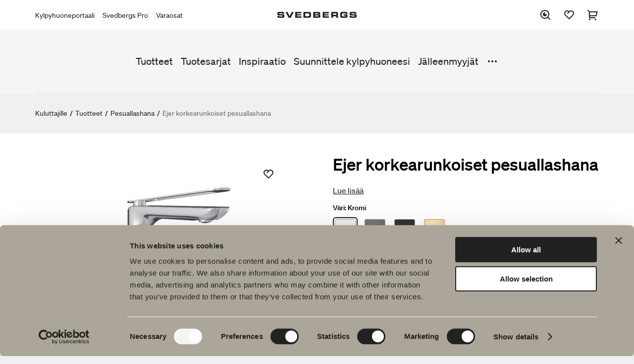

--- FILE ---
content_type: text/html; charset=utf-8
request_url: https://www.svedbergs.fi/tuotteet/pesuallashana/ejer-korkearunkoiset-pesuallashana/
body_size: 8868
content:

<!DOCTYPE html>

<html lang="fi" data-lcid="11">
<head>
    <meta charset="UTF-8" />
    <meta name="viewport" content="width=device-width" />
    <title>Svedbergs -kylpyhuone - Ejer korkearunkoinen pesuallashana</title>
    <meta name="title" content="Ejer korkearunkoinen pesuallashana" />
    <meta name="description" content="Ejer-korkea pesuallashana Svedbergsilt&#228; – elegantti ja energiatehokas virtaamanrajoittimella, t&#228;ydellinen tasoille ja malja-altaille." />
    <meta name="keywords" />
    <meta name="robots" content="index, follow">

    <meta property="og:url" content="https://www.svedbergs.fi/tuotteet/pesuallashana/ejer-korkearunkoiset-pesuallashana/">
    <meta property="og:title" content="Ejer korkearunkoinen pesuallashana">
    <meta property="og:description" content="Ejer-korkea pesuallashana Svedbergsilt&#228; – elegantti ja energiatehokas virtaamanrajoittimella, t&#228;ydellinen tasoille ja malja-altaille.">
    <meta property="og:image" content="https://www.svedbergs.fi/globalassets/svedbergsimport/images/579/579775.png">

    <meta property="twitter:card" content="summary_large_image">
    <meta property="twitter:url" content="https://www.svedbergs.fi/tuotteet/pesuallashana/ejer-korkearunkoiset-pesuallashana/">
    <meta property="twitter:title" content="Ejer korkearunkoinen pesuallashana">
    <meta property="twitter:description" content="Ejer-korkea pesuallashana Svedbergsilt&#228; – elegantti ja energiatehokas virtaamanrajoittimella, t&#228;ydellinen tasoille ja malja-altaille.">
    <meta property="twitter:image" content="https://www.svedbergs.fi/globalassets/svedbergsimport/images/579/579775.png">

    <link rel="canonical" href="https://www.svedbergs.fi/tuotteet/pesuallashana/ejer-korkearunkoiset-pesuallashana/" />

    <link rel="stylesheet" type="text/css" href="/Static/site.min.css?v=638985474520000000" />
    <link rel="icon" href="/favicon.ico" type="image/x-icon">
    <link rel="shortcut icon" href="/favicon.ico" type="image/x-icon">

    <meta property="og:type" content="website" />
<!-- Google Tag Manager -->
<script>(function(w,d,s,l,i){w[l]=w[l]||[];w[l].push({'gtm.start':
new Date().getTime(),event:'gtm.js'});var f=d.getElementsByTagName(s)[0],
j=d.createElement(s),dl=l!='dataLayer'?'&l='+l:'';j.async=true;j.src=
'https://www.googletagmanager.com/gtm.js?id='+i+dl;f.parentNode.insertBefore(j,f);
})(window,document,'script','dataLayer','GTM-PWLK3D9');</script>
<!-- End Google Tag Manager -->

    

    
<script type="text/javascript">var appInsights=window.appInsights||function(config){function t(config){i[config]=function(){var t=arguments;i.queue.push(function(){i[config].apply(i,t)})}}var i={config:config},u=document,e=window,o="script",s="AuthenticatedUserContext",h="start",c="stop",l="Track",a=l+"Event",v=l+"Page",r,f;setTimeout(function(){var t=u.createElement(o);t.src=config.url||"https://js.monitor.azure.com/scripts/a/ai.0.js";u.getElementsByTagName(o)[0].parentNode.appendChild(t)});try{i.cookie=u.cookie}catch(y){}for(i.queue=[],r=["Event","Exception","Metric","PageView","Trace","Dependency"];r.length;)t("track"+r.pop());return t("set"+s),t("clear"+s),t(h+a),t(c+a),t(h+v),t(c+v),t("flush"),config.disableExceptionTracking||(r="onerror",t("_"+r),f=e[r],e[r]=function(config,t,u,e,o){var s=f&&f(config,t,u,e,o);return s!==!0&&i["_"+r](config,t,u,e,o),s}),i}({instrumentationKey:"c29ffb0d-cf0f-4e6c-b11e-f7dd78028510",sdkExtension:"a"});window.appInsights=appInsights;appInsights.queue&&appInsights.queue.length===0&&appInsights.trackPageView();</script></head>
<body class="bundle theme-default" data-site="consumer">
    <!-- Google Tag Manager (noscript) -->
<noscript><iframe src="https://www.googletagmanager.com/ns.html?id=GTM-PWLK3D9"
height="0" width="0" style="display:none;visibility:hidden"></iframe></noscript>
<!-- End Google Tag Manager (noscript) -->
<!-- Start of HubSpot Embed Code -->
<script type="text/javascript" id="hs-script-loader" async defer src="//js.hs-scripts.com/19569693.js"></script>
<!-- End of HubSpot Embed Code -->


    <header id="header" class="header" data-panel="collapsed">

<div class="header-nav-top-wrapper" data-component="header">
    <nav class="header-nav-top" aria-label="P&#228;&#228;valikko">

                <ul class="header-links">
                        <li>
                            <a href="https://portal.svedbergs.fi/">Kylpyhuoneportaali</a>
                        </li>
                        <li>
                            <a href="https://pro.svedbergs.fi/">Svedbergs Pro</a>
                        </li>
                        <li>
                            <a href="/tuotteet/varaosat/">Varaosat</a>
                        </li>
                </ul>
        <figure>
                <a href="/">
                    <img class="logotype" src="/globalassets/startsida/svedbergs_extended500x36.png" alt="Svedbergs -kylpyhuone" title="Svedbergs -kylpyhuone" />
                </a>
        </figure>

            <div class="header-icons-wrapper">
                <ul id="header-icons" class="header-icons">
                    <li class="menu-search">
                        <button data-panel="search" aria-label="Etsi">
                            <svg>
                                <use xlink:href="/Resources/Shared/static/img/remixicon.symbol.svg#ri-search-eye-line"></use>
                            </svg>
                        </button>
                    </li>
                        <li class="menu-favourites">
                            <a href="/suosikit/" data-panel="favourites" aria-label="Suosikit">
                                <svg>
                                    <use xlink:href="/Resources/Shared/static/img/remixicon.symbol.svg#ri-heart-2-line"></use>
                                </svg>

                                <span id="favourites-amount" class="amount hidden"></span>
                            </a>
                        </li>
                                            <li class="menu-cart">
                            <a id="cart-checkout" href="/ostoskori/" aria-label="Ostoskori">
                                <svg>
                                    <use xlink:href="/Resources/Shared/static/img/remixicon.symbol.svg#ri-shopping-cart-2-line"></use>
                                </svg>

                                <span data-cartamount="0" class="amount hidden">0</span>
                            </a>
                        </li>
                    <li class="menu-mobile">
                        <button data-panel="menu">
                            <svg>
                                <use xlink:href="/Resources/Shared/static/img/remixicon.symbol.svg#ri-menu-3-fill"></use>
                            </svg>
                        </button>
                    </li>
                    <li class="menu-mobile-close">
                        <button data-panel="menu-close">
                            <svg>
                                <use xlink:href="/Resources/Shared/static/img/remixicon.symbol.svg#ri-close-line"></use>
                            </svg>
                        </button>
                    </li>
                </ul>
            </div>
    </nav>
</div>
<div data-component="search">
    <form class="search-input" action="/etsi/">
        <input type="search" name="query" placeholder="Etsi [tuotteet, sivut, dokumentit]" value="" />
        <input type="submit" name="" value="Etsi" />
    </form>
</div>
<nav id="menu" class="menu" data-component="menu" aria-label="Alavalikko">
    <div class="container">
        <div class="inner">
            <ul class="primary-links">


                        <li>
                            <a href="/tuotteet/">Tuotteet</a>
                        </li>
                        <li>
                            <a href="/tuotesarjat/">Tuotesarjat</a>
                        </li>
                        <li>
                            <a href="/inspiraatiota/">Inspiraatio</a>
                        </li>
                        <li>
                            <a href="/luo-kylpyhuoneesi/">Suunnittele kylpyhuoneesi</a>
                        </li>
                        <li>
                            <a href="/etsi-jalleenmyyja/">J&#228;lleenmyyj&#228;t</a>
                        </li>
                        <li>
                            <a href="/kestava-kehitys/">Kest&#228;v&#228; kehitys</a>
                        </li>
                        <li>
                            <a href="/tuotetietoa/">Tuotetietoutta</a>
                        </li>
                        <li>
                            <a href="/svedbergs-lyhyesti/">Toimintatapamme</a>
                        </li>
                        <li>
                            <a href="/asiakaspalvelu/">Asiakaspalvelu</a>
                        </li>
            </ul>
                <button data-menu="toggle">
                    <svg>
                        <use xlink:href="/Resources/Shared/static/img/remixicon.symbol.svg#ri-more-fill"></use>
                    </svg>
                </button>
        </div>
    </div>
    <div class="mobile-top-links">
            <ul class="secondary-links">
                    <li>
                        <a href="https://portal.svedbergs.fi/">Kylpyhuoneportaali</a>
                    </li>
                    <li>
                        <a href="https://pro.svedbergs.fi/">Svedbergs Pro</a>
                    </li>
                    <li>
                        <a href="/tuotteet/varaosat/">Varaosat</a>
                    </li>
            </ul>
    </div>
</nav>    </header>

    <main id="main" data-loading="false">
    <section class="breadcrumbs">
        <ul>
                <li>

                        <a href="/">Kuluttajille</a>
                </li>
                <li>
                        <span class="separator">/</span>

                        <a href="/tuotteet/">Tuotteet</a>
                </li>
                <li>
                        <span class="separator">/</span>

                        <a href="/tuotteet/pesuallashana/">Pesuallashana</a>
                </li>
                <li>
                        <span class="separator">/</span>

                        <span class="active">Ejer korkearunkoiset pesuallashana</span>
                </li>
        </ul>
    </section>

        

<div class="bundle-index" data-page="bundle-index">
    <section class="bundle-intro">
        <div class="inner">
            <div class="columns">
                <div class="images-wrapper">
                    <div class="media-slider" id="mobile-figure" data-slides="1" data-narrow-margin="true" data-infinite="false" data-component="media-slider">
                        <div class="slide">
                            <div class="product-card">
                                <div class="wrapper">
                                    <figure data-selector="product-image-mobile">
                                        <img id="product-image-mobile" src="/globalassets/svedbergsimport/images/579/579775.png" alt="Ejer korkearunkoiset pesuallashana" />
                                        <button data-code="1103411101" data-id="11034" data-article="11101|1" data-message="Tuote on lis&#228;tty suosikkilistallesi." data-selector="favourite-add" class="favourite large">
                                            <svg>
                                                <use xlink:href="/Resources/Shared/static/img/remixicon.symbol.svg#ri-heart-2-line"></use>
                                            </svg>
                                        </button>
                                    </figure>
                                </div>
                            </div>
                        </div>
                       
                                <div class="slide">
                                    <div class="product-card">
                                        <div class="wrapper">
                                            <figure>
                                                <img src="/globalassets/svedbergsimport/images/225/225580.png" alt="225580.png" />
                                            </figure>
                                        </div>
                                    </div>
                                </div>
                                <div class="slide">
                                    <div class="product-card">
                                        <div class="wrapper">
                                            <figure>
                                                <img src="/globalassets/svedbergsimport/images/225/225579.png" alt="225579.png" />
                                            </figure>
                                        </div>
                                    </div>
                                </div>
                                <div class="slide">
                                    <div class="product-card">
                                        <div class="wrapper">
                                            <figure>
                                                <img src="/globalassets/svedbergsimport/images/225/225578.png" alt="225578.png" />
                                            </figure>
                                        </div>
                                    </div>
                                </div>
                                <div class="slide">
                                    <div class="product-card">
                                        <div class="wrapper">
                                            <figure>
                                                <img src="/globalassets/svedbergsimport/images/225/225577.png" alt="225577.png" />
                                            </figure>
                                        </div>
                                    </div>
                                </div>
                                <div class="slide">
                                    <div class="product-card">
                                        <div class="wrapper">
                                            <figure>
                                                <img src="/globalassets/svedbergsimport/images/225/225576.png" alt="225576.png" />
                                            </figure>
                                        </div>
                                    </div>
                                </div>
                                <div class="slide">
                                    <div class="product-card">
                                        <div class="wrapper">
                                            <figure>
                                                <img src="/globalassets/svedbergsimport/images/225/225575.png" alt="225575.png" />
                                            </figure>
                                        </div>
                                    </div>
                                </div>
                                <div class="slide">
                                    <div class="product-card">
                                        <div class="wrapper">
                                            <figure>
                                                <img src="/globalassets/svedbergsimport/images/225/225445.png" alt="225445.png" />
                                            </figure>
                                        </div>
                                    </div>
                                </div>
                                <div class="slide">
                                    <div class="product-card">
                                        <div class="wrapper">
                                            <figure>
                                                <img src="/globalassets/svedbergsimport/images/225/225440.png" alt="225440.png" />
                                            </figure>
                                        </div>
                                    </div>
                                </div>
                                <div class="slide">
                                    <div class="product-card">
                                        <div class="wrapper">
                                            <figure>
                                                <img src="/globalassets/svedbergsimport/images/225/225439.png" alt="225439.png" />
                                            </figure>
                                        </div>
                                    </div>
                                </div>
                                <div class="slide">
                                    <div class="product-card">
                                        <div class="wrapper">
                                            <figure>
                                                <img src="/globalassets/svedbergsimport/images/225/225438.png" alt="225438.png" />
                                            </figure>
                                        </div>
                                    </div>
                                </div>
                                <div class="slide">
                                    <div class="product-card">
                                        <div class="wrapper">
                                            <figure>
                                                <img src="/globalassets/svedbergsimport/images/620/620897.png" alt="620897.png" />
                                            </figure>
                                        </div>
                                    </div>
                                </div>
                                <div class="slide">
                                    <div class="product-card">
                                        <div class="wrapper">
                                            <figure>
                                                <img src="/globalassets/svedbergsimport/images/620/620895.png" alt="620895.png" />
                                            </figure>
                                        </div>
                                    </div>
                                </div>
                                <div class="slide">
                                    <div class="product-card">
                                        <div class="wrapper">
                                            <figure>
                                                <img src="/globalassets/svedbergsimport/images/620/620896.png" alt="620896.png" />
                                            </figure>
                                        </div>
                                    </div>
                                </div>
                 
                                    <div class="slide">
                                        <div class="product-card">
                                            <div class="wrapper">
                                                <figure>
                                                    <img src="/globalassets/svedbergsimport/images/575/575430.png" alt="575430.png" />
                                                </figure>
                                            </div>
                                        </div>
                                    </div>
                                    <div class="slide">
                                        <div class="product-card">
                                            <div class="wrapper">
                                                <figure>
                                                    <img src="/globalassets/svedbergsimport/images/621/621376.png" alt="621376.png" />
                                                </figure>
                                            </div>
                                        </div>
                                    </div>
                                    <div class="slide">
                                        <div class="product-card">
                                            <div class="wrapper">
                                                <figure>
                                                    <img src="/globalassets/svedbergsimport/images/621/621374.png" alt="621374.png" />
                                                </figure>
                                            </div>
                                        </div>
                                    </div>
                                    <div class="slide">
                                        <div class="product-card">
                                            <div class="wrapper">
                                                <figure>
                                                    <img src="/globalassets/svedbergsimport/images/621/621373.png" alt="621373.png" />
                                                </figure>
                                            </div>
                                        </div>
                                    </div>
                                    <div class="slide">
                                        <div class="product-card">
                                            <div class="wrapper">
                                                <figure>
                                                    <img src="/globalassets/svedbergsimport/images/621/621372.png" alt="621372.png" />
                                                </figure>
                                            </div>
                                        </div>
                                    </div>
                                    <div class="slide">
                                        <div class="product-card">
                                            <div class="wrapper">
                                                <figure>
                                                    <img src="/globalassets/svedbergsimport/images/621/621371.png" alt="621371.png" />
                                                </figure>
                                            </div>
                                        </div>
                                    </div>
                                    <div class="slide">
                                        <div class="product-card">
                                            <div class="wrapper">
                                                <figure>
                                                    <img src="/globalassets/svedbergsimport/images/621/621347.png" alt="621347.png" />
                                                </figure>
                                            </div>
                                        </div>
                                    </div>
                                    <div class="slide">
                                        <div class="product-card">
                                            <div class="wrapper">
                                                <figure>
                                                    <img src="/globalassets/svedbergsimport/images/621/621344.png" alt="621344.png" />
                                                </figure>
                                            </div>
                                        </div>
                                    </div>
                                    <div class="slide">
                                        <div class="product-card">
                                            <div class="wrapper">
                                                <figure>
                                                    <img src="/globalassets/svedbergsimport/images/621/621343.png" alt="621343.png" />
                                                </figure>
                                            </div>
                                        </div>
                                    </div>
                                    <div class="slide">
                                        <div class="product-card">
                                            <div class="wrapper">
                                                <figure>
                                                    <img src="/globalassets/svedbergsimport/images/621/621342.png" alt="621342.png" />
                                                </figure>
                                            </div>
                                        </div>
                                    </div>
                                    <div class="slide">
                                        <div class="product-card">
                                            <div class="wrapper">
                                                <figure>
                                                    <img src="/globalassets/svedbergsimport/images/622/622740.png" alt="622740.png" />
                                                </figure>
                                            </div>
                                        </div>
                                    </div>
                                    <div class="slide">
                                        <div class="product-card">
                                            <div class="wrapper">
                                                <figure>
                                                    <img src="/globalassets/svedbergsimport/images/622/622738.png" alt="622738.png" />
                                                </figure>
                                            </div>
                                        </div>
                                    </div>
                                    <div class="slide">
                                        <div class="product-card">
                                            <div class="wrapper">
                                                <figure>
                                                    <img src="/globalassets/svedbergsimport/images/622/622735.png" alt="622735.png" />
                                                </figure>
                                            </div>
                                        </div>
                                    </div>
                                    <div class="slide">
                                        <div class="product-card">
                                            <div class="wrapper">
                                                <figure>
                                                    <img src="/globalassets/svedbergsimport/images/622/622734.png" alt="622734.png" />
                                                </figure>
                                            </div>
                                        </div>
                                    </div>
                                    <div class="slide">
                                        <div class="product-card">
                                            <div class="wrapper">
                                                <figure>
                                                    <img src="/globalassets/svedbergsimport/images/622/622732.png" alt="622732.png" />
                                                </figure>
                                            </div>
                                        </div>
                                    </div>
                                    <div class="slide">
                                        <div class="product-card">
                                            <div class="wrapper">
                                                <figure>
                                                    <img src="/globalassets/svedbergsimport/images/622/622731.png" alt="622731.png" />
                                                </figure>
                                            </div>
                                        </div>
                                    </div>
                    </div>
                    <figure id="bundle-figure"></figure>
                    <div class="images">
                        <div class="arrow-container">
                            <button class="slick-arrow" data-selector="openInModal">
                                <svg>
                                    <use xlink:href="../../../../Resources/Shared/static/img/remixicon.symbol.svg#ri-arrow-drop-left-fill"></use>
                                </svg>
                            </button>

                            <button class="slick-arrow" data-selector="openInModal">
                                <svg>
                                    <use xlink:href="../../../../Resources/Shared/static/img/remixicon.symbol.svg#ri-arrow-drop-right-fill"></use>
                                </svg>
                            </button>
                        </div>
                        <ul class="images-items">
                                <li>
                                    <figure class="image-box">
                                        <img data-selector="openInModal" src="/globalassets/svedbergsimport/images/225/225580.png" alt="225580.png" />
                                    </figure>
                                </li>
                                <li>
                                    <figure class="image-box">
                                        <img data-selector="openInModal" src="/globalassets/svedbergsimport/images/225/225579.png" alt="225579.png" />
                                    </figure>
                                </li>
                                <li>
                                    <figure class="image-box">
                                        <img data-selector="openInModal" src="/globalassets/svedbergsimport/images/225/225578.png" alt="225578.png" />
                                    </figure>
                                </li>
                                <li>
                                    <figure class="image-box">
                                        <img data-selector="openInModal" src="/globalassets/svedbergsimport/images/225/225577.png" alt="225577.png" />
                                    </figure>
                                </li>
                                <li>
                                    <figure class="image-box hide-image">
                                        <img data-selector="openInModal" src="/globalassets/svedbergsimport/images/225/225576.png" alt="225576.png" />
                                    </figure>
                                </li>
                                <li>
                                    <figure class="image-box hide-image">
                                        <img data-selector="openInModal" src="/globalassets/svedbergsimport/images/225/225575.png" alt="225575.png" />
                                    </figure>
                                </li>
                                <li>
                                    <figure class="image-box hide-image">
                                        <img data-selector="openInModal" src="/globalassets/svedbergsimport/images/225/225445.png" alt="225445.png" />
                                    </figure>
                                </li>
                                <li>
                                    <figure class="image-box hide-image">
                                        <img data-selector="openInModal" src="/globalassets/svedbergsimport/images/225/225440.png" alt="225440.png" />
                                    </figure>
                                </li>
                                <li>
                                    <figure class="image-box hide-image">
                                        <img data-selector="openInModal" src="/globalassets/svedbergsimport/images/225/225439.png" alt="225439.png" />
                                    </figure>
                                </li>
                                <li>
                                    <figure class="image-box hide-image">
                                        <img data-selector="openInModal" src="/globalassets/svedbergsimport/images/225/225438.png" alt="225438.png" />
                                    </figure>
                                </li>
                                <li>
                                    <figure class="image-box hide-image">
                                        <img data-selector="openInModal" src="/globalassets/svedbergsimport/images/620/620897.png" alt="620897.png" />
                                    </figure>
                                </li>
                                <li>
                                    <figure class="image-box hide-image">
                                        <img data-selector="openInModal" src="/globalassets/svedbergsimport/images/620/620895.png" alt="620895.png" />
                                    </figure>
                                </li>
                                <li>
                                    <figure class="image-box hide-image">
                                        <img data-selector="openInModal" src="/globalassets/svedbergsimport/images/620/620896.png" alt="620896.png" />
                                    </figure>
                                </li>
                                <li>
                                    <figure class="image-box hide-image">
                                        <img data-selector="openInModal" src="/globalassets/svedbergsimport/images/575/575430.png" alt="575430.png" />
                                    </figure>
                                </li>
                                <li>
                                    <figure class="image-box hide-image">
                                        <img data-selector="openInModal" src="/globalassets/svedbergsimport/images/621/621376.png" alt="621376.png" />
                                    </figure>
                                </li>
                                <li>
                                    <figure class="image-box hide-image">
                                        <img data-selector="openInModal" src="/globalassets/svedbergsimport/images/621/621374.png" alt="621374.png" />
                                    </figure>
                                </li>
                                <li>
                                    <figure class="image-box hide-image">
                                        <img data-selector="openInModal" src="/globalassets/svedbergsimport/images/621/621373.png" alt="621373.png" />
                                    </figure>
                                </li>
                                <li>
                                    <figure class="image-box hide-image">
                                        <img data-selector="openInModal" src="/globalassets/svedbergsimport/images/621/621372.png" alt="621372.png" />
                                    </figure>
                                </li>
                                <li>
                                    <figure class="image-box hide-image">
                                        <img data-selector="openInModal" src="/globalassets/svedbergsimport/images/621/621371.png" alt="621371.png" />
                                    </figure>
                                </li>
                                <li>
                                    <figure class="image-box hide-image">
                                        <img data-selector="openInModal" src="/globalassets/svedbergsimport/images/621/621347.png" alt="621347.png" />
                                    </figure>
                                </li>
                                <li>
                                    <figure class="image-box hide-image">
                                        <img data-selector="openInModal" src="/globalassets/svedbergsimport/images/621/621344.png" alt="621344.png" />
                                    </figure>
                                </li>
                                <li>
                                    <figure class="image-box hide-image">
                                        <img data-selector="openInModal" src="/globalassets/svedbergsimport/images/621/621343.png" alt="621343.png" />
                                    </figure>
                                </li>
                                <li>
                                    <figure class="image-box hide-image">
                                        <img data-selector="openInModal" src="/globalassets/svedbergsimport/images/621/621342.png" alt="621342.png" />
                                    </figure>
                                </li>
                                <li>
                                    <figure class="image-box hide-image">
                                        <img data-selector="openInModal" src="/globalassets/svedbergsimport/images/622/622740.png" alt="622740.png" />
                                    </figure>
                                </li>
                                <li>
                                    <figure class="image-box hide-image">
                                        <img data-selector="openInModal" src="/globalassets/svedbergsimport/images/622/622738.png" alt="622738.png" />
                                    </figure>
                                </li>
                                <li>
                                    <figure class="image-box hide-image">
                                        <img data-selector="openInModal" src="/globalassets/svedbergsimport/images/622/622735.png" alt="622735.png" />
                                    </figure>
                                </li>
                                <li>
                                    <figure class="image-box hide-image">
                                        <img data-selector="openInModal" src="/globalassets/svedbergsimport/images/622/622734.png" alt="622734.png" />
                                    </figure>
                                </li>
                                <li>
                                    <figure class="image-box hide-image">
                                        <img data-selector="openInModal" src="/globalassets/svedbergsimport/images/622/622732.png" alt="622732.png" />
                                    </figure>
                                </li>
                                <li>
                                    <figure class="image-box hide-image">
                                        <img data-selector="openInModal" src="/globalassets/svedbergsimport/images/622/622731.png" alt="622731.png" />
                                    </figure>
                                </li>

                        </ul>
                    </div>
                </div>
                <header>
                    <h1 class="h1">
                        Ejer korkearunkoiset pesuallashana
                    </h1>

                    <p id="sales-text" class="truncate">
                        
                    </p>

                    <button id="read-more" type="button" class="read-more">
                        Lue lis&#228;&#228;
                    </button>

                    <div id="bundle-intro"></div>
                </header>
            </div>
        </div>
    </section>

    <div class="data-upsale-container">
        <div class="data-upsale-wrapper">
            <section id="product-data" class="product-data">
                <div class="inner">
                    <h2 class="h2">Tuotetiedot</h2>
                    <div class="columns">
                        <ul class="collapsible" data-component="collapsible">
                            <li data-state="collapsed" id="product-description">
                                <button data-selector="product-description">
                                    <span>Tuotekuvaus</span><i></i>
                                </button>
                                <ul>
                                    <li>
                                        <h3>Ejer korkearunkoiset pesuallashana</h3>
<p>• Ohjausyksikkö keraamisella tiivisteellä. Ohjausyksiköidemme testauksessa tehdään 70 000 avausta ja sulkua ennen hyväksyntää – näin vaativa testaus takaa pitkän käyttöiän.</p><p>• Saatavana korkeana ja matalana versiona.</p><p>• Virtauksenrajoitin 5L/min, säästää 44 % prosenttia vettä normaaliin virtaukseen verrattuna.</p><p>• Sis. joustavan liitäntäletkun muttereilla (G1/2”) helppoon asennukseen.</p><p>• Tyyppihyväksytyt liitäntäletkut eivät lisää hajuja tai makuja veteen. Ne ovat pitkäikäisiä ja kestävät jopa 10 baarin painetta.</p><p>• Veden kanssa kosketuksissa oleva sekoittimen materiaali on testattu. Se täyttää Pohjoismaissa juomavedelle asetetut vaativat standardit.</p><p>• Helppo asennus, työkalut sisältyvät toimitukseen.</p><p>• Standardin SS-EN 1717 [AA] mukainen takaisinvirtaussuoja .</p>                                    </li>
                                </ul>
                            </li>

                                <li data-state="collapsed" id=product-documents>
                                    <button data-selector="product-documents">
                                        <span>Hoito-ohje</span><i></i>
                                    </button>
                                    <ul class="link-list">
                                            <li>
                                                <a href="/globalassets/svedbergsimport/documents/641/641060.pdf"><i><svg><use xlink:href="/Resources/Shared/static/img/remixicon.symbol.svg#ri-file-download-line"></use></svg></i>Hoito-ohjeet Hanatuotteet</a>
                                            </li>
                                    </ul>
                                </li>
                                                                                                                                                <li data-state="collapsed" >
                                    <button data-selector="product-documents">
                                        <span>Varaosat</span><i></i>
                                    </button>

                                    <ul class="link-list">
                                            <li>
                                                <a href="/globalassets/svedbergsimport/documents/620/620451.pdf"><i><svg><use xlink:href="/Resources/Shared/static/img/remixicon.symbol.svg#ri-file-download-line"></use></svg></i>Varaosat, Ejer Korkearunkoiset pesuallashana</a>
                                            </li>
                                    </ul>
                                </li>
                                                                                                                                                                            <li data-state="collapsed" >
                                    <button data-selector="product-documents">
                                        <span>Asennusohjeet</span><i></i>
                                    </button>

                                    <ul class="link-list">
                                            <li>
                                                <a href="/globalassets/svedbergsimport/documents/226/226015.pdf"><i><svg><use xlink:href="/Resources/Shared/static/img/remixicon.symbol.svg#ri-file-download-line"></use></svg></i>Asennusohjeet, tuotetiedot &amp; k&#228;ytt&#246;ohjeet, Ejer hanat</a>
                                            </li>
                                            <li>
                                                <a href="/globalassets/svedbergsimport/documents/570/570794.pdf"><i><svg><use xlink:href="/Resources/Shared/static/img/remixicon.symbol.svg#ri-file-download-line"></use></svg></i>Mittapiirros, Ejer pesuallashana</a>
                                            </li>
                                            <li>
                                                <a href="/globalassets/svedbergsimport/documents/570/570793.pdf"><i><svg><use xlink:href="/Resources/Shared/static/img/remixicon.symbol.svg#ri-file-download-line"></use></svg></i>Virtauskaavio, Ejer pesuallashana</a>
                                            </li>
                                    </ul>
                                </li>
                                                                                                                    <li data-state="collapsed">
                                    <button>
                                        <span>DWG -kuvat</span><i></i>
                                    </button>

                                    <ul class="link-list">
                                            <li>
                                                <a href="/globalassets/svedbergsimport/cads/255/255537.dwg"><i><svg><use xlink:href="/Resources/Shared/static/img/remixicon.symbol.svg#ri-file-download-line"></use></svg></i>DWG 2D-top Ejer Korkearunkoiset Pesuallashana</a>
                                            </li>
                                            <li>
                                                <a href="/globalassets/svedbergsimport/cads/255/255536.dwg"><i><svg><use xlink:href="/Resources/Shared/static/img/remixicon.symbol.svg#ri-file-download-line"></use></svg></i>DWG 3D Ejer Korkearunkoiset Pesuallashana</a>
                                            </li>
                                    </ul>
                                </li>
                                                                                        <li data-state="collapsed">
                                    <button>
                                        <span>Tuotenumero</span><i></i>
                                    </button>
                                    <ul class="article-numbers">
                                        <li>
                                            <div class="table">
                                                <table>
                                                    <thead>
                                                        <tr>
                                                            <th class="flex-1">Tuotenro</th>
                                                            <th class="flex-3">Kuvaus</th>
                                                            <th class="flex-1">LVI</th>
                                                            <th class="flex-1">EAN</th>
                                                                <th class="flex-1 center">Tuotekortti</th>
                                                        </tr>
                                                    </thead>
                                                    <tbody>
                                                            <tr>
                                                                <td class="flex-1">
                                                                    <span class="label">Tuotenro: </span>
                                                                    96827-H
                                                                </td>
                                                                <td class="flex-3">
                                                                    <span class="label">Kuvaus: </span>
                                                                    Ejer pesuallashana, korkearunkoinen, kromi
                                                                </td>
                                                                <td class="flex-1">
                                                                    <span class="label">LVI: </span>
                                                                    
                                                                </td>
                                                                <td class="flex-1">
                                                                    <span class="label">EAN: </span>
                                                                    7323100287793
                                                                </td>

                                                                    <td class="flex-1 center">
                                                                        <span class="label">Tuotekortti: </span>
                                                                        <a title="Lataa tuotekortti" class="product-sheet-link" href="/pdfrenderapi/CreatePdf?articleCodes=222495&productPageUrl=/tuotteet/pesuallashana/ejer-korkearunkoiset-pesuallashana/" download> <i class="download-product-sheet"><svg><use xlink:href="/Resources/Shared/static/img/remixicon.symbol.svg#ri-file-download-line"></use></svg></i> </a>
                                                                    </td>
                                                            </tr>
                                                            <tr>
                                                                <td class="flex-1">
                                                                    <span class="label">Tuotenro: </span>
                                                                    96906-H
                                                                </td>
                                                                <td class="flex-3">
                                                                    <span class="label">Kuvaus: </span>
                                                                    Ejer pesuallashana, korkearunkoinen, lyijynmusta
                                                                </td>
                                                                <td class="flex-1">
                                                                    <span class="label">LVI: </span>
                                                                    
                                                                </td>
                                                                <td class="flex-1">
                                                                    <span class="label">EAN: </span>
                                                                    7323100372727
                                                                </td>

                                                                    <td class="flex-1 center">
                                                                        <span class="label">Tuotekortti: </span>
                                                                        <a title="Lataa tuotekortti" class="product-sheet-link" href="/pdfrenderapi/CreatePdf?articleCodes=583772&productPageUrl=/tuotteet/pesuallashana/ejer-korkearunkoiset-pesuallashana/" download> <i class="download-product-sheet"><svg><use xlink:href="/Resources/Shared/static/img/remixicon.symbol.svg#ri-file-download-line"></use></svg></i> </a>
                                                                    </td>
                                                            </tr>
                                                            <tr>
                                                                <td class="flex-1">
                                                                    <span class="label">Tuotenro: </span>
                                                                    96828-H
                                                                </td>
                                                                <td class="flex-3">
                                                                    <span class="label">Kuvaus: </span>
                                                                    Ejer pesuallashana, korkearunkoinen, musta matta
                                                                </td>
                                                                <td class="flex-1">
                                                                    <span class="label">LVI: </span>
                                                                    
                                                                </td>
                                                                <td class="flex-1">
                                                                    <span class="label">EAN: </span>
                                                                    7323100287809
                                                                </td>

                                                                    <td class="flex-1 center">
                                                                        <span class="label">Tuotekortti: </span>
                                                                        <a title="Lataa tuotekortti" class="product-sheet-link" href="/pdfrenderapi/CreatePdf?articleCodes=222497&productPageUrl=/tuotteet/pesuallashana/ejer-korkearunkoiset-pesuallashana/" download> <i class="download-product-sheet"><svg><use xlink:href="/Resources/Shared/static/img/remixicon.symbol.svg#ri-file-download-line"></use></svg></i> </a>
                                                                    </td>
                                                            </tr>
                                                            <tr>
                                                                <td class="flex-1">
                                                                    <span class="label">Tuotenro: </span>
                                                                    96829-H
                                                                </td>
                                                                <td class="flex-3">
                                                                    <span class="label">Kuvaus: </span>
                                                                    Ejer pesuallashana, korkearunkoinen, harjattu messinki
                                                                </td>
                                                                <td class="flex-1">
                                                                    <span class="label">LVI: </span>
                                                                    
                                                                </td>
                                                                <td class="flex-1">
                                                                    <span class="label">EAN: </span>
                                                                    7323100287816
                                                                </td>

                                                                    <td class="flex-1 center">
                                                                        <span class="label">Tuotekortti: </span>
                                                                        <a title="Lataa tuotekortti" class="product-sheet-link" href="/pdfrenderapi/CreatePdf?articleCodes=222499&productPageUrl=/tuotteet/pesuallashana/ejer-korkearunkoiset-pesuallashana/" download> <i class="download-product-sheet"><svg><use xlink:href="/Resources/Shared/static/img/remixicon.symbol.svg#ri-file-download-line"></use></svg></i> </a>
                                                                    </td>
                                                            </tr>
                                                    </tbody>
                                                </table>
                                            </div>
                                        </li>
                                    </ul>
                                </li>
                            <li data-state="collapsed" id="product-specification">
                                <button data-selector="product-specification">
                                    <span>Tuotetiedot</span><i></i>
                                </button>
                                <ul class="specification">
                                    <li>
                                        <div class="table">
                                            <table>
                                                <thead>
                                                    <tr>
                                                        <th class="flex-1">Key</th>
                                                        <th class="flex-2">Value</th>
                                                    </tr>
                                                </thead>
                                                <tbody>
                                                            <tr>
                                                                <td class="flex-1">Juoksuputken pituus</td>
                                                                <td class="flex-2">125 mm</td>
                                                            </tr>
                                                            <tr>
                                                                <td class="flex-1">Korkearunkoinen pesuallashana</td>
                                                                <td class="flex-2">Kyll&#228; </td>
                                                            </tr>
                                                            <tr>
                                                                <td class="flex-1">Korkeus</td>
                                                                <td class="flex-2">278 mm</td>
                                                            </tr>
                                                            <tr>
                                                                <td class="flex-1">K&#228;ytt&#246;paine</td>
                                                                <td class="flex-2">Jopa 10 baaria </td>
                                                            </tr>
                                                            <tr>
                                                                <td class="flex-1">Liit&#228;nt&#228;</td>
                                                                <td class="flex-2">G 1/2 </td>
                                                            </tr>
                                                            <tr>
                                                                <td class="flex-1">Materiaali</td>
                                                                <td class="flex-2">Messinki </td>
                                                            </tr>
                                                            <tr>
                                                                <td class="flex-1">Pohjaventtiili</td>
                                                                <td class="flex-2">Ei </td>
                                                            </tr>
                                                            <tr>
                                                                <td class="flex-1">S&#228;&#228;din</td>
                                                                <td class="flex-2">Yhdelt&#228; puolelta s&#228;&#228;dett&#228;v&#228; </td>
                                                            </tr>
                                                            <tr>
                                                                <td class="flex-1">Tuotetyyppi</td>
                                                                <td class="flex-2">Pesuallashana korkearunkoinen </td>
                                                            </tr>
                                                            <tr>
                                                                <td class="flex-1">Virtauksenrajoitin</td>
                                                                <td class="flex-2">Kyll&#228; 5 l/min</td>
                                                            </tr>
                                                            <tr>
                                                                <td class="flex-1">V&#228;ri</td>
                                                                <td class="flex-2">Kromi  / Musta matta  / Harjattu messinki </td>
                                                            </tr>
                                                </tbody>
                                            </table>
                                        </div>
                                    </li>
                                </ul>
                            </li>

                                <li data-state="expanded">
                                    <button>
                                        <span>Lis&#228;valinta</span><i></i>
                                    </button>
                                    <ul class="add-ons">
                                        <li>
                                            <ul class="add-ons-items">
                                                    <li>
                                                        <a href="/tuotteet/pesuallashana/pohjaventtiili/" class="img-link center" data-component="bundle-modal" data-bundleId="11697">
                                                                <figure class="image-box">
                                                                    <img src="/globalassets/svedbergsimport/images/611/611030.png" alt="Pohjaventtiili" />
                                                                    <div class="label__price">
                                                                        55 €
                                                                    </div>
                                                                </figure>
                                                                <h3>Pohjaventtiili</h3>
                                                                <p>Pohjaventtiili. Metallia.</p>
                                                        </a>
                                                    </li>
                                                    <li>
                                                        <a href="/tuotteet/kylpyhuonekalusteet/lisavarusteet/vesilukko-easyclean/" class="img-link center" data-component="bundle-modal" data-bundleId="9565">
                                                                <figure class="image-box">
                                                                    <img src="/globalassets/svedbergsimport/images/570/570482.png" alt="Vesilukko EasyClean" />
                                                                    <div class="label__price">
                                                                        102 €
                                                                    </div>
                                                                </figure>
                                                                <h3>Vesilukko EasyClean</h3>
                                                                <p>Vesilukko, sis. taipuisan putken ja  pohjaventtiilin kahdessa v&#228;riss&#228;.</p>
                                                        </a>
                                                    </li>
                                            </ul>
                                        </li>
                                    </ul>
                                </li>
                        </ul>
                    </div>
                </div>
            </section>

                <section class="upsale">
                    <div class="inner">
                        <h2 class="h2">Saatat olla kiinnostunut</h2>
                        <div class="media-slider" data-component="media-slider" data-next="Seuraava" data-previous="Edellinen" data-slides="1" data-margin="true">
                                <div class="slide">
                                    <div class="product-card">
                                        <div class="wrapper">
                                                <figure style="background-image: url('/globalassets/svedbergsimport/images/579/579777.png')">
                                                </figure>
                                            <a href="/tuotteet/pesuallashana/ejer-pesuallashana/" data-selector="bundle-link" class="product-customize product-card__card-link" aria-label="Ejer pesuallashana"></a>
                                            <div class="inner">
                                                <h3>Ejer pesuallashana</h3>
                                                <p class="description">Pesuallashana eleganttiin kylpyhuoneeseen.</p>
                                                <p class="price-container">508 €</p>
                                            </div>
                                            <div class="upsale-link footer-link">Siirry tuotteeseen</div>
                                        </div>
                                    </div>
                                </div>
                        </div>
                    </div>
                </section>

        </div>
    </div>


        <section class="related">
            <div class="container inner">
                <h2 class="h2">T&#228;ydenn&#228;</h2>
                <div class="media-slider" data-component="media-slider" data-next="Seuraava" data-previous="Edellinen" data-slides="3" data-margin="true">
                        <div class="slide">
                            <div class="product-card">
                                <div class="wrapper">
                                        <figure style="background-image: url('/globalassets/svedbergsimport/images/225/225531.png')">
                                        </figure>
                                    <a href="/tuotteet/kylpyhuonekalusteet/pesualtaat/myre-pyorea/" data-selector="bundle-link" class="product-customize product-card__card-link" aria-label="Myre py&#246;re&#228;"></a>
                                    <div class="inner">
                                        <h3>Myre py&#246;re&#228;</h3>
                                        <p class="description">Py&#246;re&#228; tason p&#228;&#228;lle asennettava posliininen pesuallas</p>
                                        <p class="price-container">390 €</p>
                                    </div>
                                </div>
                            </div>
                        </div>
                        <div class="slide">
                            <div class="product-card">
                                <div class="wrapper">
                                        <figure style="background-image: url('/globalassets/svedbergsimport/images/584/584996.png')">
                                        </figure>
                                    <a href="/tuotteet/kylpyhuonekalusteet/pesualtaat/myre-rand-pyorea/" data-selector="bundle-link" class="product-customize product-card__card-link" aria-label="Myre Rand py&#246;re&#228;"></a>
                                    <div class="inner">
                                        <h3>Myre Rand py&#246;re&#228;</h3>
                                        <p class="description">Kest&#228;v&#228; ja tyylitelty posliininen malja-allas.</p>
                                        <p class="price-container">435 €</p>
                                    </div>
                                </div>
                            </div>
                        </div>
                        <div class="slide">
                            <div class="product-card">
                                <div class="wrapper">
                                        <figure style="background-image: url('/globalassets/svedbergsimport/images/225/225532.png')">
                                        </figure>
                                    <a href="/tuotteet/kylpyhuonekalusteet/pesualtaat/myre-suorakaide/" data-selector="bundle-link" class="product-customize product-card__card-link" aria-label="Myre suorakaide"></a>
                                    <div class="inner">
                                        <h3>Myre suorakaide</h3>
                                        <p class="description">Suorakaiteen muotoinen tason p&#228;&#228;lle asennettava posliininen pesuallas</p>
                                        <p class="price-container">390 €</p>
                                    </div>
                                </div>
                            </div>
                        </div>
                        <div class="slide">
                            <div class="product-card">
                                <div class="wrapper">
                                        <figure style="background-image: url('/globalassets/svedbergsimport/images/584/584017.png')">
                                        </figure>
                                    <a href="/tuotteet/kylpyhuonekalusteet/pesualtaat/fross-pyorea/" data-selector="bundle-link" class="product-customize product-card__card-link" aria-label="Fross py&#246;re&#228;"></a>
                                    <div class="inner">
                                        <h3>Fross py&#246;re&#228;</h3>
                                        <p class="description">Py&#246;re&#228; tason p&#228;&#228;lle asennettava pesuallas Solid Surface -materiaalista.</p>
                                        <p class="price-container">517 €</p>
                                    </div>
                                </div>
                            </div>
                        </div>
                        <div class="slide">
                            <div class="product-card">
                                <div class="wrapper">
                                        <figure style="background-image: url('/globalassets/svedbergsimport/images/584/584015.png')">
                                        </figure>
                                    <a href="/tuotteet/kylpyhuonekalusteet/pesualtaat/fross-suorakaide/" data-selector="bundle-link" class="product-customize product-card__card-link" aria-label="Fross suorakaide"></a>
                                    <div class="inner">
                                        <h3>Fross suorakaide</h3>
                                        <p class="description">Suorakaiteen muotoinen tason p&#228;&#228;lle asennettava pesuallas Solide Surface -materiaalista.</p>
                                        <p class="price-container">646 €</p>
                                    </div>
                                </div>
                            </div>
                        </div>
                        <div class="slide">
                            <div class="product-card">
                                <div class="wrapper">
                                        <figure style="background-image: url('/globalassets/svedbergsimport/images/225/225534.png')">
                                        </figure>
                                    <a href="/tuotteet/kylpyhuonekalusteet/pesualtaat/stora/" data-selector="bundle-link" class="product-customize product-card__card-link" aria-label="Stora"></a>
                                    <div class="inner">
                                        <h3>Stora</h3>
                                        <p class="description">Py&#246;re&#228; metallinen malja-allas. </p>
                                        <p class="price-container">745 €</p>
                                    </div>
                                </div>
                            </div>
                        </div>
                </div>
            </div>
        </section>

</div>

<div id="bundle-modal" class="modal "></div>

    <script>
        if (typeof dataLayer !== "undefined") {
            dataLayer.push({ ecommerce: null });
            dataLayer.push(
                {"event":"detail","ecommerce":{"detail":{"products":[{"name":"Ejer pesuallashana, korkearunkoinen, kromi","id":"96827-H","price":"723.00","brand":"","category":null,"variant":"Pesuallashana","quantity":0.0,"coupon":null}]}}}
            );
        }
    </script>

    </main>

<footer class="footer-alt" data-component="footer">
    <div class="inner">
        <div class="left-content">
                <figure>
                    <img class="logotype" src="/globalassets/startsida/svedbergs_extended500x36.png" alt="Svedbergs" />
                </figure>

            <p>Meilt&auml; l&ouml;yd&auml;t kaiken kerralla kylpyhuoneeseen. Kylpyhuonekalusteista, pesualtaista ja hanoista suihkutilakalusteisiin, kylpyammeisiin, pyyhekuivaimiin ja wc-istuimiin.</p>
<p>Svedbergs Oy Ab<br />Klovinpellontie 1-3<br />02180 ESPOO<br />Puhelin: (09) 584 10 500<br />Email: info@svedbergs.fi</p>


        </div>
        <div class="right-navigation">
            <nav class="footer-nav" aria-label="Footer">
                <ul>
                        <li>
                            <a href="/tuotteet/">Tuotteet</a>

                                <ul>
                                        <li>
                                            <a href="/tuotteet/kylpyhuonekalusteet/">Kylpyhuonekalusteet</a>
                                        </li>
                                        <li>
                                            <a href="/tuotteet/pesuallashana/">Pesuallashana</a>
                                        </li>
                                        <li>
                                            <a href="/tuotteet/suihkutilakalusteet/">Suihkutilakalusteet</a>
                                        </li>
                                        <li>
                                            <a href="/tuotteet/kylpyammeet/">Kylpyammeet</a>
                                        </li>
                                        <li>
                                            <a href="/tuotteet/suihku--ja-ammehanat/">Suihku- ja ammehanat</a>
                                        </li>
                                        <li>
                                            <a href="/tuotteet/pyyhekuivaimet/">Pyyhekuivaimet</a>
                                        </li>
                                        <li>
                                            <a href="/tuotteet/wc-istuimet/">WC-istuimet</a>
                                        </li>
                                        <li>
                                            <a href="/tuotteet/tarvikkeet/">Tarvikkeet</a>
                                        </li>
                                        <li>
                                            <a href="/tuotteet/varaosat/">Varaosat</a>
                                        </li>
                                </ul>
                        </li>
                        <li>
                            <a href="/tuotesarjat/">Tuotesarjat</a>

                                <ul>
                                        <li>
                                            <a href="/tuotesarjat/poem-soft/">Poem Soft</a>
                                        </li>
                                        <li>
                                            <a href="/tuotesarjat/uutuuksia-kylpyhuoneeseen/">Uutuuksia kylpyhuoneeseen</a>
                                        </li>
                                        <li>
                                            <a href="/tuotesarjat/kalustesarjat/">Kalustesarjat</a>
                                        </li>
                                        <li>
                                            <a href="/tuotesarjat/suihkutilakalusteemme/">Suihkutilakalusteemme</a>
                                        </li>
                                        <li>
                                            <a href="/tuotesarjat/peilit/">Peilit</a>
                                        </li>
                                        <li>
                                            <a href="/tuotesarjat/peilikaapit/">Peilikaapit</a>
                                        </li>
                                        <li>
                                            <a href="/tuotesarjat/riippuvalaisin/">Riippuvalaisin</a>
                                        </li>
                                        <li>
                                            <a href="/tuotesarjat/sailytys/">S&#228;ilytys</a>
                                        </li>
                                        <li>
                                            <a href="/tuotesarjat/kodinhoitohuone/">Kodinhoitohuone</a>
                                        </li>
                                        <li>
                                            <a href="/tuotesarjat/pesualtaat/">Pesualtaat</a>
                                        </li>
                                        <li>
                                            <a href="/tuotesarjat/hanat/">Hanat</a>
                                        </li>
                                        <li>
                                            <a href="/tuotesarjat/vetimet/">Vetimet</a>
                                        </li>
                                        <li>
                                            <a href="/tuotesarjat/kylpyammeet/">Kylpyammeet</a>
                                        </li>
                                        <li>
                                            <a href="/tuotesarjat/pyyhekuivaimet/">Pyyhekuivaimet</a>
                                        </li>
                                </ul>
                        </li>
                        <li>
                            <a href="/luo-kylpyhuoneesi/">Luo kylpyhuoneesi</a>

                                <ul>
                                        <li>
                                            <a href="/luo-kylpyhuoneesi/kylphuoneesi-digitaalisesti/">Kylphuoneesi digitaalisesti</a>
                                        </li>
                                        <li>
                                            <a href="/luo-kylpyhuoneesi/blueprint/">Blueprint</a>
                                        </li>
                                        <li>
                                            <a href="/luo-kylpyhuoneesi/luo-kylpyhuoneesi/">Luo kylpyhuoneesi</a>
                                        </li>
                                </ul>
                        </li>
                        <li>
                            <a href="/kestava-kehitys/">Kest&#228;v&#228; kehitys</a>

                                <ul>
                                        <li>
                                            <a href="/kestava-kehitys/planet/">Planet</a>
                                        </li>
                                        <li>
                                            <a href="/kestava-kehitys/product/">Product</a>
                                        </li>
                                        <li>
                                            <a href="/kestava-kehitys/people/">People</a>
                                        </li>
                                </ul>
                        </li>
                        <li>
                            <a href="/inspiraatiota/">Inspiraatio</a>

                                <ul>
                                        <li>
                                            <a href="/inspiraatiota/kylpy-huone/">Kylpy&amp;Huone</a>
                                        </li>
                                        <li>
                                            <a href="/inspiraatiota/lyijynmusta/">Lyijynmusta</a>
                                        </li>
                                        <li>
                                            <a href="/inspiraatiota/vinkkeja-ja-ohjeita/">Vinkkej&#228; ja ohjeita</a>
                                        </li>
                                        <li>
                                            <a href="/inspiraatiota/sisustusreportaasi/">Sisustusreportaasi</a>
                                        </li>
                                        <li>
                                            <a href="/inspiraatiota/meidan-kylpyhuoneemme/">Meid&#228;n kylpyhuoneemme</a>
                                        </li>
                                        <li>
                                            <a href="/inspiraatiota/auren/">Auren</a>
                                        </li>
                                        <li>
                                            <a href="/inspiraatiota/johan-kornerin-haastattelu/">Johan K&#246;rnerin haastattelu</a>
                                        </li>
                                </ul>
                        </li>
                </ul>
            </nav>
        </div>
    </div>
    <div class="inner buttons">
            <div class="left-buttons">
                <div class="button-links">
                    
<ul>
    
        <li>
            <a href="/asiakaspalvelu/usein-kysytyt-kysymykset/" title="Usein kysytyt kysymykset">FAQ</a> 
        </li>
    
        <li>
            <a href="/inspiraatiota/kylpy-huone/" title="Kylpy&amp;Huone">Kylpy&amp;Huone</a> 
        </li>
    
</ul>
                </div>
            </div>

        <nav class="footer-nav-mobile" aria-label="Footer">
            <ul>
                    <li>
                        <a href="/tuotteet/">Tuotteet</a>
                    </li>
                    <li>
                        <a href="/tuotesarjat/">Tuotesarjat</a>
                    </li>
                    <li>
                        <a href="/luo-kylpyhuoneesi/">Luo kylpyhuoneesi</a>
                    </li>
                    <li>
                        <a href="/kestava-kehitys/">Kest&#228;v&#228; kehitys</a>
                    </li>
                    <li>
                        <a href="/inspiraatiota/">Inspiraatio</a>
                    </li>
            </ul>
        </nav>

            <div class="right-buttons">
                <div class="button-links">
                    
<ul>
    
        <li>
            <a href="/etsi-jalleenmyyja/" title="Jälleenmyyjät">J&#228;lleenmyyj&#228;t</a> 
        </li>
    
        <li>
            <a href="/tuotteet/varaosat/" title="Varaosat">Varaosat</a> 
        </li>
    
</ul>
                </div>
            </div>
    </div>
    <div class="inner bottom">
            <form class="footer-nav-markets" action="ChangeMarket" method="get">
                <label for="market-selector">Kieli: </label>
                <select id="market-selector" class="select fixed" name="MarketId">
                    <option value="/tuotteet/pesuallashana/ejer-korkearunkoiset-pesuallashana/" selected="">Suomi</option>
                        <option value="/tuotteet/pesuallashana/ejer-korkearunkoiset-pesuallashana/ChangeMarket?marketId=DEFAULT" data-target="">Svenska</option>
                        <option value="/tuotteet/pesuallashana/ejer-korkearunkoiset-pesuallashana/ChangeMarket?marketId=dk" data-target="">Dansk</option>
                        <option value="/tuotteet/pesuallashana/ejer-korkearunkoiset-pesuallashana/ChangeMarket?marketId=en" data-target="">English</option>
                        <option value="/tuotteet/pesuallashana/ejer-korkearunkoiset-pesuallashana/ChangeMarket?marketId=no" data-target="">Norsk</option>
                </select>
            </form>

            <nav class="social-media-links" aria-label="Social media">
                <p class="social-media-links__title">Seuraa meit&#228; sosiaalisessa mediassa</p>
                <a href="https://www.facebook.com/svedbergsfi/" target="_blank">
        <i><svg><use xlink:href="/Resources/Shared/static/img/remixicon.symbol.svg#ri-facebook-circle-line"></use></svg></i> Facebook</a><a href="https://www.instagram.com/svedbergsfi" target="_blank">
        <i><svg><use xlink:href="/Resources/Shared/static/img/remixicon.symbol.svg#ri-instagram-line"></use></svg></i> Instagram</a><a href="https://www.tiktok.com/@svedbergs.se/" target="_blank">
        <i>
            <svg xmlns="http://www.w3.org/2000/svg" viewBox="0 0 448 512">
                <path d="M448,209.91a210.06,210.06,0,0,1-122.77-39.25V349.38A162.55,162.55,0,1,1,185,188.31V278.2a74.62,74.62,0,1,0,52.23,71.18V0l88,0a121.18,121.18,0,0,0,1.86,22.17h0A122.18,122.18,0,0,0,381,102.39a121.43,121.43,0,0,0,67,20.14Z" />
            </svg>
        </i>
TikTok</a><a href="https://www.linkedin.com/company/svedbergs" target="_blank">
        <i><svg><use xlink:href="/Resources/Shared/static/img/remixicon.symbol.svg#ri-linkedin-box-line"></use></svg></i> LinkedIn</a><a href="https://www.youtube.com/user/SvedbergsFI/" target="_blank">
        <i><svg><use xlink:href="/Resources/Shared/static/img/remixicon.symbol.svg#ri-youtube-line"></use></svg></i> Youtube</a><a href="https://www.pinterest.com/Svedbergs/" target="_blank">
        <i><svg><use xlink:href="/Resources/Shared/static/img/remixicon.symbol.svg#ri-pinterest-line"></use></svg></i> Pinterest</a>
            </nav>

        <div id="footer-search" class="menu-search">
            <button data-panel="search">
                <svg>
                    <use xlink:href="/Resources/Shared/static/img/remixicon.symbol.svg#ri-search-eye-line"></use>
                </svg>
                <span>Etsi</span>
            </button>
        </div>
    </div>

</footer>




    
    <script type="text/javascript" src="https://dl.episerver.net/13.6.1/epi-util/find.js"></script>
<script type="text/javascript">
if(typeof FindApi === 'function'){var api = new FindApi();api.setApplicationUrl('/');api.setServiceApiBaseUrl('/find_v2/');api.processEventFromCurrentUri();api.bindWindowEvents();api.bindAClickEvent();api.sendBufferedEvents();}
</script>


    <section id="modal" class="modal"></section>
<div class="old-browser">
  <div class="old-browser__content">
    <img src="/globalassets/startsida/svedbergs_extended500x36.png" alt="Svedbergs -kylpyhuone" />
    <p>Valitettavasti Internet Explorer ei ole tuettu verkkoselain. Kokeilethan sivustoamme uudemman kerran jonkin toisen internetselaimen kautta.</p>
  </div>
</div>



    
    <script src="/Static/site.min.js?v=638985474520000000"></script>

</body>
</html>
